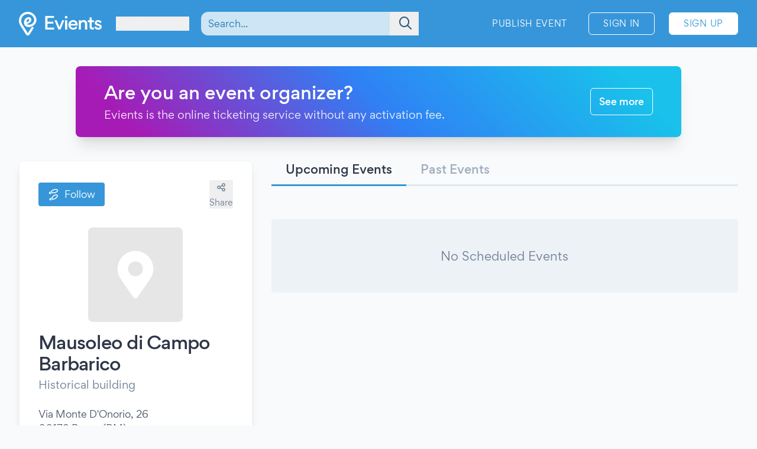

--- FILE ---
content_type: application/javascript
request_url: https://www.evients.com/build/assets/B7C5PFSM.js
body_size: 625
content:
import{n}from"./CuzJMNjK.js";(function(){try{var t=typeof window!="undefined"?window:typeof global!="undefined"?global:typeof globalThis!="undefined"?globalThis:typeof self!="undefined"?self:{},e=new t.Error().stack;e&&(t._sentryDebugIds=t._sentryDebugIds||{},t._sentryDebugIds[e]="fc5ed6d7-9105-4ea2-8190-25dedeaf17bf",t._sentryDebugIdIdentifier="sentry-dbid-fc5ed6d7-9105-4ea2-8190-25dedeaf17bf")}catch(s){}})();const i={props:{action:{required:!0,type:Function,default:()=>{}}},mounted(){const t=e=>{e.target!==this.$el&&!this.$el.contains(e.target)&&this.action()};document.addEventListener("click",t),this.$once("hook:destroyed",()=>{document.removeEventListener("click",t)})},render(){return this.$slots.default[0]}},l=null,a=null;var o=n(i,l,a,!1,null,null);const r=o.exports,d={components:{OnClickOutside:r},props:{origin:{type:String,required:!1,default:"origin-top-right"},containerClass:{type:String,required:!1,default:"flex items-center justify-center"},buttonClass:{type:String,required:!1,default:"w-full relative flex items-center focus:outline-none"},buttonTabindex:{type:Number,required:!1,default:0},menuContainerClass:{type:String,required:!1,default:""},menuClass:{type:String,required:!1,default:"w-64"},tsidPrefix:{type:String,required:!1,default:"dropdown"},disabled:{type:Boolean,required:!1,default:!1},preventCloseOnClickOutside:{type:Boolean,required:!1,default:!1},preventCloseOnClickInside:{type:Boolean,required:!1,default:!1}},data:function(){return{isOpen:!1}},methods:{toggleDropdown(){this.isOpen=!this.isOpen},open(){this.isOpen=!0},close(){this.isOpen=!1},closeOnClickOutside(){this.preventCloseOnClickOutside||this.close()},closeOnClickInside(){this.preventCloseOnClickInside||this.close()}}};var c=function(){var e=this,s=e._self._c;return s("on-click-outside",{attrs:{action:e.closeOnClickOutside}},[s("div",{class:e.containerClass},[s("div",{staticClass:"relative"},[s("button",{class:e.buttonClass,attrs:{type:"button",tabindex:e.buttonTabindex,tsid:e.tsidPrefix+"-button"},on:{click:e.toggleDropdown}},[e._t("button")],2),s("transition",{attrs:{"enter-active-class":"transition duration-150 ease-out","enter-class":"scale-75 opacity-0","enter-to-class":"scale-100 opacity-100","leave-active-class":"transition duration-100 ease-in","leave-class":"scale-100 opacity-100","leave-to-class":"scale-75 opacity-0"}},[s("div",{directives:[{name:"show",rawName:"v-show",value:!e.disabled&&e.isOpen,expression:"!disabled && isOpen"}],staticClass:"absolute z-20 mt-2 rounded-lg bg-white shadow-md",class:[e.origin,e.origin==="origin-top-right"?"right-0":"left-0",e.menuContainerClass]},[s("div",{staticClass:"rounded-lg bg-white py-2 shadow-xs-dark",class:e.menuClass,attrs:{tsid:e.tsidPrefix+"-menu"},on:{click:e.closeOnClickInside}},[e._t("menu",null,{close:e.close})],2)])])],1)])])},u=[],f=n(d,c,u,!1,null,null);const g=f.exports;export{g as default};


--- FILE ---
content_type: application/javascript
request_url: https://www.evients.com/build/assets/Bghk0a1M.js
body_size: 1501
content:
var n=Object.defineProperty;var l=Object.getOwnPropertySymbols;var a=Object.prototype.hasOwnProperty,d=Object.prototype.propertyIsEnumerable;var i=(t,e,s)=>e in t?n(t,e,{enumerable:!0,configurable:!0,writable:!0,value:s}):t[e]=s,u=(t,e)=>{for(var s in e||(e={}))a.call(e,s)&&i(t,s,e[s]);if(l)for(var s of l(e))d.call(e,s)&&i(t,s,e[s]);return t};import{d as f}from"./C3CPAgea.js";import{n as c}from"./CuzJMNjK.js";import"./BSfGWJr3.js";import"./DF7bDI8F.js";import"./CMNNlzAl.js";import"./Ba8BNH4v.js";(function(){try{var t=typeof window!="undefined"?window:typeof global!="undefined"?global:typeof globalThis!="undefined"?globalThis:typeof self!="undefined"?self:{},e=new t.Error().stack;e&&(t._sentryDebugIds=t._sentryDebugIds||{},t._sentryDebugIds[e]="0245510e-06b3-473d-a11e-f55be16d2201",t._sentryDebugIdIdentifier="sentry-dbid-0245510e-06b3-473d-a11e-f55be16d2201")}catch(s){}})();const h={props:{url:{type:String,required:!0},containerClass:{type:String,required:!1,default:"relative"},disabled:{type:Boolean,required:!1,default:!1},inputClass:{type:String,required:!1,default:""},placeholder:{type:String,required:!1,default:""},slotClass:{type:String,required:!1,default:""},tsidPrefix:{type:String,required:!1,default:"autocomplete"},inputName:{type:String,required:!1,default:null},inputInitialValue:{type:String,required:!1,default:""},preventEnter:{type:Boolean,required:!1,default:!0},requestParams:{type:Object,required:!1,default:()=>({})},tokenized:{type:Boolean,required:!1,default:!1}},computed:{showResultsDropdown:function(){return(this.results.length>0||this.noResults===!0&&this.$slots.emptyResults)&&this.closingDownDropdown===!1}},data(){return{focusedResult:-1,requestCounter:0,query:"",results:[],noResults:null,closingDownDropdown:!1}},mounted(){this.query=this.inputInitialValue,this.$watch("query",this.queryWatcher)},methods:{queryWatcher:function(t,e){t!==null&&this.search()},scrollToFocusedElement:function(){this.$refs["result_"+this.focusedResult][0].scrollIntoView({behavior:"smooth",block:"nearest",inline:"nearest"})},handleInputClick:function(){this.focusedResult=-1},focusInput:function(){this.handleInputClick(),this.$refs.search_box.focus()},handleKeydown:function(t){if(t.key==="ArrowDown"||t.key==="ArrowUp"||t.key==="Enter"&&(this.preventEnter||this.focusedResult!==-1))return t.preventDefault(),!1;t.key==="Tab"&&this.closeDropdown()},handleKeyup:function(t){t.key==="ArrowDown"?this.focusedResult<this.results.length-1&&(this.focusedResult++,this.scrollToFocusedElement()):t.key==="ArrowUp"?this.focusedResult>0?(this.focusedResult--,this.scrollToFocusedElement()):this.focusedResult=-1:t.key==="Enter"?this.focusedResult!==-1?this.selectResult(this.results[this.focusedResult]):this.$emit("enter-pressed",{query:this.query}):t.key==="Escape"&&(this.$refs.search_box.focus(),this.closeDropdown())},search:f(function(){if(this.query.trim()){let t=++this.requestCounter;axios.get(this.url,{params:u({q:this.query},this.requestParams)}).then(e=>{t===this.requestCounter&&(this.results=e.data.data,this.noResults=this.results.length===0,this.$refs.search_result_container.scrollTop=0,this.$refs.search_box.focus(),this.focusedResult=-1)}).catch(e=>{this.noResults=!0})}else this.noResults=null,++this.requestCounter,this.closeDropdown()},100),selectResult:function(t){this.$emit("item-selected",t),this.closeDropdown()},closeDropdown:function(){this.focusedResult=-1,this.tokenized&&(this.query=""),this.closingDownDropdown=!0,setTimeout(()=>{this.results=[],this.noResults=null,this.closingDownDropdown=!1},200)}}};var p=function(){var e=this,s=e._self._c;return s("div",{class:e.containerClass,on:{keyup:e.handleKeyup,keydown:e.handleKeydown}},[e.showResultsDropdown?s("div",{staticClass:"fixed inset-0 z-40",on:{click:e.closeDropdown}}):e._e(),s("input",{ref:"search_box",class:e.inputClass,attrs:{type:"text",name:e.inputName,placeholder:e.placeholder,tsid:e.tsidPrefix+"-input",autocomplete:"off",disabled:e.disabled},domProps:{value:e.query},on:{input:function(r){e.query=r.target.value},click:e.handleInputClick}}),s("transition",{attrs:{name:"fade"}},[s("div",{directives:[{name:"show",rawName:"v-show",value:e.showResultsDropdown,expression:"showResultsDropdown"}],ref:"search_result_container",staticClass:"autocomplete-results absolute left-0 right-0 z-50 mt-1 overflow-y-auto overflow-x-hidden rounded border bg-white shadow-lg",staticStyle:{width:"fit-content","min-width":"15rem","max-width":"30rem","max-height":"30rem"},attrs:{tsid:e.tsidPrefix+"-results"}},[e._l(e.results,function(r,o){return s("div",{key:r.uuid,ref:"result_"+o,refInFor:!0,class:["w-full p-1",e.slotClass,o===e.focusedResult?"bg-brand-200":""],attrs:{tabindex:"-1"},on:{click:function(m){return e.selectResult(r)}}},[e._t("default",null,{item:r})],2)}),e.noResults?e._t("emptyResults"):e._e()],2)])],1)},y=[],w=c(h,p,y,!1,null,"1ac057a3");const C=w.exports;export{C as default};


--- FILE ---
content_type: application/javascript; charset=UTF-8
request_url: https://www.evients.com/cdn-cgi/challenge-platform/h/b/scripts/jsd/d251aa49a8a3/main.js?
body_size: 10006
content:
window._cf_chl_opt={AKGCx8:'b'};~function(u7,Hk,Ho,Hp,HG,HC,Hd,u0,u1,u3){u7=j,function(O,z,uT,u6,H,R){for(uT={O:518,z:313,H:400,R:508,n:305,K:511,i:295,c:409,m:537,Y:382,U:530,x:496},u6=j,H=O();!![];)try{if(R=parseInt(u6(uT.O))/1*(-parseInt(u6(uT.z))/2)+parseInt(u6(uT.H))/3+-parseInt(u6(uT.R))/4*(-parseInt(u6(uT.n))/5)+-parseInt(u6(uT.K))/6*(parseInt(u6(uT.i))/7)+-parseInt(u6(uT.c))/8+parseInt(u6(uT.m))/9*(parseInt(u6(uT.Y))/10)+parseInt(u6(uT.U))/11*(-parseInt(u6(uT.x))/12),z===R)break;else H.push(H.shift())}catch(n){H.push(H.shift())}}(V,972508),Hk=this||self,Ho=Hk[u7(360)],Hp=null,HG=HW(),HC={},HC[u7(377)]='o',HC[u7(378)]='s',HC[u7(568)]='u',HC[u7(307)]='z',HC[u7(320)]='n',HC[u7(318)]='I',HC[u7(569)]='b',Hd=HC,Hk[u7(482)]=function(O,z,H,R,RB,RD,Rk,RI,ur,K,Y,U,x,F,S,Rp,L,E,g){if(RB={O:362,z:452,H:536,R:293,n:370,K:536,i:293,c:346,m:454,Y:534,U:346,x:357,v:546,F:387,S:414,f:349,a:349,g:485,M:451,L:442,E:558,Z:461,A:458,P:448},RD={O:525,z:544,H:342},Rk={O:352,z:414,H:452,R:354,n:473},RI={O:418,z:501,H:391,R:562},ur=u7,K={'fKkKz':function(M,L){return L===M},'Opetq':function(M,L){return M+L},'fbNgM':function(M){return M()},'gWAbk':function(M,L){return M<L},'nDWET':function(M,L,E,Z){return M(L,E,Z)},'EOLAD':ur(RB.O),'HAnPt':function(M,L,E){return M(L,E)}},null===z||K[ur(RB.z)](void 0,z))return R;for(Y=Hb(z),O[ur(RB.H)][ur(RB.R)]&&(Y=Y[ur(RB.n)](O[ur(RB.K)][ur(RB.i)](z))),Y=O[ur(RB.c)][ur(RB.m)]&&O[ur(RB.Y)]?O[ur(RB.U)][ur(RB.m)](new O[(ur(RB.Y))](Y)):function(M,uf,L){for(uf=ur,M[uf(Rk.O)](),L=0;L<M[uf(Rk.z)];K[uf(Rk.H)](M[L],M[L+1])?M[uf(Rk.R)](K[uf(Rk.n)](L,1),1):L+=1);return M}(Y),U='nAsAaAb'.split('A'),U=U[ur(RB.x)][ur(RB.v)](U),x=0;K[ur(RB.F)](x,Y[ur(RB.S)]);x++)if(ur(RB.f)===ur(RB.a))(F=Y[x],S=K[ur(RB.g)](Hl,O,z,F),U(S))?ur(RB.M)!==ur(RB.M)?(Rp={O:404},L={'XGagx':ur(RB.L),'YDNXi':function(Z,A){return Z(A)},'sXAkm':function(Z,ua){return ua=ur,K[ua(Rp.O)](Z)}},E=i(),H(E.r,function(Z,ug){ug=ur,typeof g===L[ug(RD.O)]&&L[ug(RD.z)](i,Z),L[ug(RD.H)](S)}),E.e&&g(ur(RB.E),E.e)):(g=S==='s'&&!O[ur(RB.Z)](z[F]),K[ur(RB.A)]===H+F?i(H+F,S):g||K[ur(RB.P)](i,H+F,z[F])):i(H+F,S);else return'i';return R;function i(M,L,uS){uS=ur,Object[uS(RI.O)][uS(RI.z)][uS(RI.H)](R,L)||(R[L]=[]),R[L][uS(RI.R)](M)}},u0=u7(328)[u7(456)](';'),u1=u0[u7(357)][u7(546)](u0),Hk[u7(433)]=function(O,z,RX,RQ,uM,H,R,n,K,i){for(RX={O:301,z:364,H:414,R:329,n:476,K:562,i:556,c:396},RQ={O:556},uM=u7,H={'UhPhf':function(m,Y){return m+Y},'HSNzg':function(m,Y){return m<Y},'IiwsL':function(m,Y){return m(Y)}},R=Object[uM(RX.O)](z),n=0;H[uM(RX.z)](n,R[uM(RX.H)]);n++)if(K=R[n],K==='f'&&(K='N'),O[K]){for(i=0;i<z[R[n]][uM(RX.H)];-1===O[K][uM(RX.R)](z[R[n]][i])&&(H[uM(RX.n)](u1,z[R[n]][i])||O[K][uM(RX.K)](H[uM(RX.i)]('o.',z[R[n]][i]))),i++);}else O[K]=z[R[n]][uM(RX.c)](function(m,uL){return uL=uM,H[uL(RQ.O)]('o.',m)})},u3=function(nB,nD,np,no,nk,nw,ns,nP,nL,uZ,z,H,R,n){return nB={O:460,z:373,H:468,R:327,n:317,K:336,i:498,c:455,m:491,Y:469},nD={O:376,z:507,H:319,R:375,n:412,K:292,i:418,c:526,m:391,Y:329,U:494,x:296,v:310,F:410,S:557,f:521,a:312,g:562,M:529,L:519,E:376,Z:310,A:439,P:310,s:480,y:535,I:548,k:480,o:339,D:515,B:359,h:388,T:467,N:543,Q:439,X:553,W:466,G:562,J:319},np={O:424,z:554,H:414},no={O:566},nk={O:353,z:428,H:538,R:414,n:466,K:418,i:501,c:391,m:418,Y:418,U:391,x:468,v:297,F:394,S:566,f:553,a:289,g:327,M:517,L:562,E:472,Z:385,A:301,P:506,s:329,y:562,I:474,k:396,o:557,D:426,B:437,h:333,T:505,N:562,Q:509,X:312,W:319,G:426,J:392,C:291,d:539,e:553,l:489,b:391,V0:429,V1:366,V2:392,V3:449,V4:443,V5:437,V6:509,V7:467,V8:562,V9:348,VV:319,Vj:366,VO:495,Vz:312,VH:559,Vu:337,VR:450,Vn:562,VK:562,Vi:441,Vc:291,Vm:550,VY:562,VU:531,Vx:298,Vv:336,VF:347,Vr:350,VS:350,Vf:483,Va:497,Vg:350,VM:388,VL:543},nw={O:388},ns={O:467},nP={O:426},nL={O:353,z:466},uZ=u7,z={'uExkF':function(K,i){return i==K},'eTONm':function(K,i){return K<i},'PIPtU':uZ(nB.O),'Npbsl':uZ(nB.z),'vyjmt':function(K,i){return i|K},'yuUDv':function(K,i){return K-i},'DWfCQ':function(K,i){return K(i)},'cnUyX':function(K,i){return i==K},'kJzEc':function(K,i){return K<i},'mkuKV':uZ(nB.H),'DpMJK':function(K,i){return K===i},'egfkW':uZ(nB.R),'LZITX':function(K,i){return K-i},'ArZdx':function(K,i){return K&i},'fWFwH':function(K,i){return K-i},'oIznS':function(K,i){return K-i},'lxvdx':function(K,i){return K(i)},'yKqzo':function(K,i){return K&i},'ihDjk':function(K,i){return K(i)},'hbXjz':function(K,i){return K==i},'ATWAa':function(K,i){return K<<i},'bsOTq':function(K,i){return K&i},'vmYyt':function(K,i){return K(i)},'AlnUp':uZ(nB.n),'mIOdj':function(K,i){return K>i},'nbSIU':function(K,i){return K<i},'ReJCQ':function(K,i){return K|i},'VovaD':function(K,i){return i==K},'KOpNd':function(K,i){return K==i},'muVuz':function(K,i){return K|i},'SQKzy':function(K,i){return i==K},'rIChW':function(K,i){return K(i)},'qmrLV':function(K,i){return K!==i},'RwaLm':uZ(nB.K),'sfQlr':function(K,i){return K==i},'HceIc':function(K,i){return i==K},'WkfZa':uZ(nB.i),'sKSKx':uZ(nB.c),'evmIb':function(K,i){return K*i},'rovku':function(K,i){return i!=K},'kiYKR':function(K,i){return K(i)},'IlOmw':function(K,i){return K(i)},'GXSHF':function(K,i){return i==K},'JVFAA':function(K,i){return K&i},'nZDTg':function(K,i){return i==K},'aofZd':function(K,i){return K!=i},'TISlA':function(K,i){return i==K},'zbAts':function(K,i){return K(i)},'PeBYY':function(K,i){return K<i}},H=String[uZ(nB.m)],R={'h':function(K){return null==K?'':R.g(K,6,function(i,uA){return uA=j,uA(nL.O)[uA(nL.z)](i)})},'g':function(K,i,Y,ut,U,x,F,S,M,L,E,Z,A,P,s,y,I,o,ny,D,N,J,C,V0){if(ut=uZ,U={'ZeHOB':ut(nk.O),'IyhPV':function(B,T){return B===T},'QpenU':function(B,T){return B+T},'drDNi':function(B,T){return B<T},'YHVNg':function(B,T,uP){return uP=ut,z[uP(nP.O)](B,T)},'vCenF':function(B,T,us){return us=ut,z[us(ns.O)](B,T)},'Cpjun':function(B,T,uw){return uw=ut,z[uw(nw.O)](B,T)}},z[ut(nk.z)](null,K))return'';for(F={},S={},M='',L=2,E=3,Z=2,A=[],P=0,s=0,y=0;z[ut(nk.H)](y,K[ut(nk.R)]);y+=1)if(I=K[ut(nk.n)](y),Object[ut(nk.K)][ut(nk.i)][ut(nk.c)](F,I)||(F[I]=E++,S[I]=!0),o=M+I,Object[ut(nk.m)][ut(nk.i)][ut(nk.c)](F,o))M=o;else{if(Object[ut(nk.Y)][ut(nk.i)][ut(nk.U)](S,M)){if(ut(nk.x)!==z[ut(nk.v)])return ny={O:478,z:466},z[ut(nk.F)](null,R)?'':L.g(K,6,function(T,uy){return uy=ut,U[uy(ny.O)][uy(ny.z)](T)});else{if(256>M[ut(nk.S)](0)){if(z[ut(nk.f)](z[ut(nk.a)],ut(nk.g))){for(x=0;x<Z;P<<=1,s==z[ut(nk.M)](i,1)?(s=0,A[ut(nk.L)](Y(P)),P=0):s++,x++);for(D=M[ut(nk.S)](0),x=0;8>x;P=P<<1|z[ut(nk.E)](D,1),s==z[ut(nk.Z)](i,1)?(s=0,A[ut(nk.L)](Y(P)),P=0):s++,D>>=1,x++);}else for(N=H[ut(nk.A)](F),J=0;J<N[ut(nk.R)];J++)if(C=N[J],U[ut(nk.P)]('f',C)&&(C='N'),s[C]){for(V0=0;V0<y[N[J]][ut(nk.R)];U[ut(nk.P)](-1,I[C][ut(nk.s)](y[N[J]][V0]))&&(o(D[N[J]][V0])||B[C][ut(nk.y)](U[ut(nk.I)]('o.',M[N[J]][V0]))),V0++);}else T[C]=N[N[J]][ut(nk.k)](function(V1){return'o.'+V1})}else{for(D=1,x=0;z[ut(nk.o)](x,Z);P=z[ut(nk.D)](P<<1,D),s==z[ut(nk.B)](i,1)?(s=0,A[ut(nk.L)](z[ut(nk.h)](Y,P)),P=0):s++,D=0,x++);for(D=M[ut(nk.S)](0),x=0;16>x;P=P<<1.54|z[ut(nk.T)](D,1),i-1==s?(s=0,A[ut(nk.N)](z[ut(nk.Q)](Y,P)),P=0):s++,D>>=1,x++);}L--,z[ut(nk.X)](0,L)&&(L=Math[ut(nk.W)](2,Z),Z++),delete S[M]}}else for(D=F[M],x=0;x<Z;P=z[ut(nk.G)](z[ut(nk.J)](P,1),z[ut(nk.C)](D,1)),z[ut(nk.X)](s,i-1)?(s=0,A[ut(nk.N)](z[ut(nk.d)](Y,P)),P=0):s++,D>>=1,x++);M=(L--,0==L&&(L=Math[ut(nk.W)](2,Z),Z++),F[o]=E++,String(I))}if(''!==M){if(z[ut(nk.e)](z[ut(nk.l)],z[ut(nk.l)])){if(Object[ut(nk.Y)][ut(nk.i)][ut(nk.b)](S,M)){if(z[ut(nk.V0)](256,M[ut(nk.S)](0))){for(x=0;z[ut(nk.V1)](x,Z);P<<=1,z[ut(nk.F)](s,i-1)?(s=0,A[ut(nk.N)](z[ut(nk.d)](Y,P)),P=0):s++,x++);for(D=M[ut(nk.S)](0),x=0;8>x;P=z[ut(nk.V2)](P,1)|1&D,s==i-1?(s=0,A[ut(nk.N)](Y(P)),P=0):s++,D>>=1,x++);}else{for(D=1,x=0;x<Z;P=z[ut(nk.V3)](P<<1,D),z[ut(nk.V4)](s,z[ut(nk.V5)](i,1))?(s=0,A[ut(nk.y)](z[ut(nk.V6)](Y,P)),P=0):s++,D=0,x++);for(D=M[ut(nk.S)](0),x=0;16>x;P=P<<1|z[ut(nk.E)](D,1),s==z[ut(nk.V7)](i,1)?(s=0,A[ut(nk.V8)](z[ut(nk.V6)](Y,P)),P=0):s++,D>>=1,x++);}L--,z[ut(nk.V9)](0,L)&&(L=Math[ut(nk.VV)](2,Z),Z++),delete S[M]}else for(D=F[M],x=0;z[ut(nk.Vj)](x,Z);P=z[ut(nk.VO)](P<<1,1&D),z[ut(nk.Vz)](s,i-1)?(s=0,A[ut(nk.N)](Y(P)),P=0):s++,D>>=1,x++);L--,z[ut(nk.Vz)](0,L)&&Z++}else{for(Q=1,X=0;U[ut(nk.VH)](W,G);C=U[ut(nk.Vu)](D<<1,Z),Y==U[ut(nk.VR)](s,1)?(V0=0,V1[ut(nk.Vn)](V2(V3)),V4=0):V5++,V6=0,J++);for(V7=V8[ut(nk.S)](0),V9=0;16>VV;VO=Vz<<1|VH&1.39,Vu==U[ut(nk.VR)](VR,1)?(Vn=0,VK[ut(nk.VK)](U[ut(nk.Vi)](Vi,Vc)),Vm=0):VY++,VU>>=1,Vj++);}}for(D=2,x=0;x<Z;P=z[ut(nk.VO)](P<<1,z[ut(nk.Vc)](D,1)),z[ut(nk.Vm)](s,i-1)?(s=0,A[ut(nk.VY)](z[ut(nk.VU)](Y,P)),P=0):s++,D>>=1,x++);for(;;)if(P<<=1,z[ut(nk.V9)](s,i-1)){if(z[ut(nk.Vx)](ut(nk.Vv),z[ut(nk.VF)]))K[ut(nk.Vr)]>=200&&z[ut(nk.o)](i[ut(nk.VS)],300)?U(z[ut(nk.Vf)]):x(z[ut(nk.Va)]+H[ut(nk.Vg)]);else{A[ut(nk.L)](z[ut(nk.VM)](Y,P));break}}else s++;return A[ut(nk.VL)]('')},'j':function(K,uI){return uI=uZ,z[uI(np.O)](null,K)?'':z[uI(np.z)]('',K)?null:R.i(K[uI(np.H)],32768,function(i,uk){return uk=uI,K[uk(no.O)](i)})},'i':function(K,i,Y,uo,U,x,F,S,M,L,E,Z,A,P,s,y,I,o,B,D){for(uo=uZ,U={},U[uo(nD.O)]=uo(nD.z),x=U,F=[],S=4,M=4,L=3,E=[],P=Y(0),s=i,y=1,Z=0;3>Z;F[Z]=Z,Z+=1);for(I=0,o=Math[uo(nD.H)](2,2),A=1;o!=A;)if(z[uo(nD.R)]===z[uo(nD.n)])return E instanceof K[uo(nD.K)]&&0<i[uo(nD.K)][uo(nD.i)][uo(nD.c)][uo(nD.m)](F)[uo(nD.Y)](uo(nD.U));else D=P&s,s>>=1,s==0&&(s=i,P=Y(y++)),I|=z[uo(nD.x)](0<D?1:0,A),A<<=1;switch(I){case 0:for(I=0,o=Math[uo(nD.H)](2,8),A=1;z[uo(nD.v)](A,o);D=P&s,s>>=1,0==s&&(s=i,P=z[uo(nD.F)](Y,y++)),I|=(z[uo(nD.S)](0,D)?1:0)*A,A<<=1);B=z[uo(nD.f)](H,I);break;case 1:for(I=0,o=Math[uo(nD.H)](2,16),A=1;o!=A;D=P&s,s>>=1,z[uo(nD.a)](0,s)&&(s=i,P=Y(y++)),I|=(0<D?1:0)*A,A<<=1);B=H(I);break;case 2:return''}for(Z=F[3]=B,E[uo(nD.g)](B);;)if(uo(nD.M)===uo(nD.L))z(x[uo(nD.E)]);else{if(y>K)return'';for(I=0,o=Math[uo(nD.H)](2,L),A=1;z[uo(nD.Z)](A,o);D=s&P,s>>=1,z[uo(nD.A)](0,s)&&(s=i,P=z[uo(nD.f)](Y,y++)),I|=A*(0<D?1:0),A<<=1);switch(B=I){case 0:for(I=0,o=Math[uo(nD.H)](2,8),A=1;z[uo(nD.P)](A,o);D=z[uo(nD.s)](P,s),s>>=1,z[uo(nD.y)](0,s)&&(s=i,P=Y(y++)),I|=z[uo(nD.x)](0<D?1:0,A),A<<=1);F[M++]=H(I),B=M-1,S--;break;case 1:for(I=0,o=Math[uo(nD.H)](2,16),A=1;z[uo(nD.I)](A,o);D=z[uo(nD.k)](P,s),s>>=1,z[uo(nD.o)](0,s)&&(s=i,P=z[uo(nD.D)](Y,y++)),I|=(z[uo(nD.B)](0,D)?1:0)*A,A<<=1);F[M++]=z[uo(nD.h)](H,I),B=z[uo(nD.T)](M,1),S--;break;case 2:return E[uo(nD.N)]('')}if(z[uo(nD.Q)](0,S)&&(S=Math[uo(nD.H)](2,L),L++),F[B])B=F[B];else if(z[uo(nD.X)](B,M))B=Z+Z[uo(nD.W)](0);else return null;E[uo(nD.G)](B),F[M++]=Z+B[uo(nD.W)](0),S--,Z=B,0==S&&(S=Math[uo(nD.J)](2,L),L++)}}},n={},n[uZ(nB.Y)]=R.h,n}(),u4();function j(O,z,H,u){return O=O-288,H=V(),u=H[O],u}function HN(O,R7,uH){return R7={O:389},uH=u7,Math[uH(R7.O)]()<O}function HW(Rm,uY){return Rm={O:560},uY=u7,crypto&&crypto[uY(Rm.O)]?crypto[uY(Rm.O)]():''}function HX(Rj,uR,z,H,R,n,K){return Rj={O:381,z:303,H:435,R:427,n:303},uR=u7,z={},z[uR(Rj.O)]=function(i,c){return i/c},z[uR(Rj.z)]=function(i,c){return i>c},H=z,R=3600,n=HQ(),K=Math[uR(Rj.H)](H[uR(Rj.O)](Date[uR(Rj.R)](),1e3)),H[uR(Rj.n)](K-n,R)?![]:!![]}function Hl(O,z,H,RL,uv,R,n,U,x,g,M,K){R=(RL={O:372,z:522,H:438,R:533,n:300,K:442,i:393,c:356,m:565,Y:571,U:401,x:397,v:304,F:411,S:351,f:306,a:341,g:383,M:445,L:447,E:488,Z:528,A:288,P:377,s:442,y:484,I:346,k:417,o:346,D:361,B:367,h:323},uv=u7,{'jJbPt':uv(RL.O),'NMRet':uv(RL.z),'FJPiz':uv(RL.H),'gWMkf':function(i,m){return i!==m},'eobRY':uv(RL.R),'pOmxu':uv(RL.n),'SmSMi':function(i,m){return m===i},'ZpFHj':function(i,m){return m==i},'TsqsO':function(i,m){return i==m},'bRbtQ':uv(RL.K),'GblcA':function(i,m,Y){return i(m,Y)}});try{if(R[uv(RL.i)](uv(RL.R),R[uv(RL.c)]))return![];else n=z[H]}catch(m){return uv(RL.n)!==R[uv(RL.m)]?(U=i[uv(RL.Y)](R[uv(RL.U)]),U[uv(RL.x)]=R[uv(RL.v)],U[uv(RL.F)]='-1',H[uv(RL.S)][uv(RL.f)](U),x=U[uv(RL.a)],g={},g=m(x,x,'',g),g=Y(x,x[uv(RL.g)]||x[uv(RL.M)],'n.',g),g=U(x,U[R[uv(RL.L)]],'d.',g),x[uv(RL.S)][uv(RL.E)](U),M={},M.r=g,M.e=null,M):'i'}if(null==n)return R[uv(RL.Z)](void 0,n)?'u':'x';if(R[uv(RL.A)](uv(RL.P),typeof n))try{if(uv(RL.s)==typeof n[uv(RL.y)])return n[uv(RL.y)](function(){}),'p'}catch(U){}return O[uv(RL.I)][uv(RL.k)](n)?'a':n===O[uv(RL.o)]?'D':!0===n?'T':!1===n?'F':(K=typeof n,R[uv(RL.D)](R[uv(RL.B)],K)?R[uv(RL.h)](He,O,n)?'N':'f':Hd[K]||'?')}function He(O,z,RF,ux){return RF={O:292,z:292,H:418,R:526,n:391,K:329,i:494},ux=u7,z instanceof O[ux(RF.O)]&&0<O[ux(RF.z)][ux(RF.H)][ux(RF.R)][ux(RF.n)](z)[ux(RF.K)](ux(RF.i))}function HJ(R,n,Rv,uU,K,i,c,m,Y,U,x,v,F){if(Rv={O:415,z:340,H:345,R:355,n:463,K:374,i:338,c:432,m:425,Y:479,U:331,x:430,v:552,F:299,S:384,f:365,a:365,g:436,M:436,L:344,E:338,Z:567,A:338,P:326,s:294,y:420,I:413,k:406,o:402,D:335,B:469},uU=u7,K={'cGPVO':function(S,f){return S(f)},'RhOcc':function(S,f){return S+f}},!K[uU(Rv.O)](HN,0))return![];c=(i={},i[uU(Rv.z)]=R,i[uU(Rv.H)]=n,i);try{m=Hk[uU(Rv.R)],Y=K[uU(Rv.n)](K[uU(Rv.n)](uU(Rv.K)+Hk[uU(Rv.i)][uU(Rv.c)],uU(Rv.m)),m.r)+uU(Rv.Y),U=new Hk[(uU(Rv.U))](),U[uU(Rv.x)](uU(Rv.v),Y),U[uU(Rv.F)]=2500,U[uU(Rv.S)]=function(){},x={},x[uU(Rv.f)]=Hk[uU(Rv.i)][uU(Rv.a)],x[uU(Rv.g)]=Hk[uU(Rv.i)][uU(Rv.M)],x[uU(Rv.L)]=Hk[uU(Rv.E)][uU(Rv.L)],x[uU(Rv.Z)]=Hk[uU(Rv.A)][uU(Rv.P)],x[uU(Rv.s)]=HG,v=x,F={},F[uU(Rv.y)]=c,F[uU(Rv.I)]=v,F[uU(Rv.k)]=uU(Rv.o),U[uU(Rv.D)](u3[uU(Rv.B)](F))}catch(S){}}function V(KO){return KO='success,isNaN,CDDdi,RhOcc,DOMContentLoaded,pkRHX,charAt,yuUDv,sZaHC,XjAA,allEm,detail,ArZdx,Opetq,QpenU,uLEHl,IiwsL,onerror,ZeHOB,/invisible/jsd,JVFAA,lYugI,pRIb1,PIPtU,catch,nDWET,FFvxc,oodEl,removeChild,AlnUp,LDzPm,fromCharCode,jinbZ,kuXdK,[native code],muVuz,12octscg,Npbsl,aVaYG,EVORX,kHdeG,hasOwnProperty,stringify,CPwdv,QZuUl,yKqzo,IyhPV,xhr-error,4MIPYjy,ihDjk,addEventListener,89832wQMPHm,getPrototypeOf,2|3|4|0|1,readyState,zbAts,loading,LZITX,1927ahvCBs,kWkdi,ccEGB,IlOmw,display: none,BtlXo,bETyv,XGagx,toString,parent,SmSMi,FfERx,2095753bbDiys,rIChW,href,ZesgK,Set,nZDTg,Object,4193397YAQErB,kJzEc,vmYyt,onload,GGRYy,TmPlW,join,YDNXi,BHrWk,bind,hCkdY,aofZd,RUgFA,SQKzy,abMVm,POST,DpMJK,HceIc,sdHMq,UhPhf,eTONm,error on cf_chl_props,drDNi,randomUUID,KUgVh,push,dYfae,rFriR,pOmxu,charCodeAt,pkLOA2,undefined,boolean,APYJm,createElement,ZpFHj,egfkW,cloudflare-invisible,bsOTq,Function,getOwnPropertyNames,JBxy9,434fEcMJC,evmIb,mkuKV,qmrLV,timeout,syJPR,keys,DFJBg,ffAep,NMRet,4525475LlRkZo,appendChild,symbol,BcBqQ,cffeD,rovku,CeeHI,hbXjz,1494oVaNvF,LSlwt,njjeS,0|4|6|7|1|2|3|5|8|9|10,maFcb,bigint,pow,number,uPGDz,ONzMJ,GblcA,error,XTkvw,aUjz8,oRlbF,_cf_chl_opt;JJgc4;PJAn2;kJOnV9;IWJi4;OHeaY1;DqMg0;FKmRv9;LpvFx1;cAdz2;PqBHf2;nFZCC5;ddwW5;pRIb1;rxvNi8;RrrrA2;erHi9,indexOf,event,XMLHttpRequest,rSgwV,lxvdx,fFwrM,send,TwoHR,YHVNg,_cf_chl_opt,TISlA,AdeF3,contentWindow,sXAkm,RpqHW,LRmiB4,TYlZ6,Array,RwaLm,KOpNd,LYHfY,status,body,sort,a2zXWFnlwuViPYfo4S8q6tygxjALQC97J5MZvHKh1Up$I+eRrmGT-0BONcED3bkds,splice,__CF$cv$params,eobRY,includes,czHHW,PeBYY,document,TsqsO,d.cookie,flpIk,HSNzg,CnwA5,nbSIU,bRbtQ,fUmTI,FWnoG,concat,IJWuS,iframe,http-code:,/cdn-cgi/challenge-platform/h/,WkfZa,FCHXt,object,string,sDYHb,api,ynxpO,30XCFSDo,clientInformation,ontimeout,fWFwH,postMessage,gWAbk,DWfCQ,random,fkXSI,call,ATWAa,gWMkf,uExkF,NqRao,map,style,Vjeka,UMmaL,4871913vOakcR,jJbPt,jsd,DIDOD,fbNgM,uEiwp,source,sid,GyXeA,3168808eNpXuc,kiYKR,tabIndex,sKSKx,chctx,length,cGPVO,rLzvi,isArray,prototype,iUiFt,errorInfoObject,GKXtM,wdHuI,location,sfQlr,/b/ov1/0.5065877897710327:1768633755:Duxtf2YsbUaNkQs3RwKa2Pa7tbONDYD5jlACjzjnXBA/,vyjmt,now,cnUyX,mIOdj,open,log,AKGCx8,rxvNi8,/jsd/oneshot/d251aa49a8a3/0.5065877897710327:1768633755:Duxtf2YsbUaNkQs3RwKa2Pa7tbONDYD5jlACjzjnXBA/,floor,SSTpq3,oIznS,contentDocument,GXSHF,XegRe,Cpjun,function,VovaD,oZlnS,navigator,UqGfj,FJPiz,HAnPt,ReJCQ,vCenF,tMGhd,fKkKz,XbEEq,from,kptoK,split,onreadystatechange,EOLAD,mdmRF'.split(','),V=function(){return KO},V()}function HT(R6,uz,O,z){if(R6={O:470,z:332,H:545},uz=u7,O={'allEm':function(H,R){return H(R)},'rSgwV':function(H,R,n){return H(R,n)},'BHrWk':function(H,R){return H*R}},z=HB(),null===z)return;Hp=(Hp&&O[uz(R6.O)](clearTimeout,Hp),O[uz(R6.z)](setTimeout,function(){HD()},O[uz(R6.H)](z,1e3)))}function HQ(R8,uu,O){return R8={O:355,z:435},uu=u7,O=Hk[uu(R8.O)],Math[uu(R8.z)](+atob(O.t))}function Hb(z,RZ,uF,H,R,n){for(RZ={O:325,z:370,H:301,R:512},uF=u7,H={},H[uF(RZ.O)]=function(K,i){return K!==i},R=H,n=[];R[uF(RZ.O)](null,z);n=n[uF(RZ.z)](Object[uF(RZ.H)](z)),z=Object[uF(RZ.R)](z));return n}function HB(ul,uj,z,H,R,n){return ul={O:334,z:570,H:355,R:334,n:320,K:570},uj=u7,z={},z[uj(ul.O)]=function(K,i){return i!==K},z[uj(ul.z)]=function(K,i){return K<i},H=z,R=Hk[uj(ul.H)],!R?null:(n=R.i,H[uj(ul.R)](typeof n,uj(ul.n))||H[uj(ul.K)](n,30))?null:n}function u2(Rq,uE,R,n,K,i,c,m,Y,U,x){n=(Rq={O:302,z:383,H:490,R:445,n:311,K:438,i:316,c:456,m:571,Y:372,U:341,x:397,v:522,F:302,S:490,f:411,a:351,g:306,M:488},uE=u7,R={},R[uE(Rq.O)]=uE(Rq.z),R[uE(Rq.H)]=uE(Rq.R),R[uE(Rq.n)]=uE(Rq.K),R);try{for(K=uE(Rq.i)[uE(Rq.c)]('|'),i=0;!![];){switch(K[i++]){case'0':c=Ho[uE(Rq.m)](uE(Rq.Y));continue;case'1':m=c[uE(Rq.U)];continue;case'2':Y={};continue;case'3':Y=pRIb1(m,m,'',Y);continue;case'4':c[uE(Rq.x)]=uE(Rq.v);continue;case'5':Y=pRIb1(m,m[n[uE(Rq.F)]]||m[n[uE(Rq.S)]],'n.',Y);continue;case'6':c[uE(Rq.f)]='-1';continue;case'7':Ho[uE(Rq.a)][uE(Rq.g)](c);continue;case'8':Y=pRIb1(m,c[n[uE(Rq.n)]],'d.',Y);continue;case'9':Ho[uE(Rq.a)][uE(Rq.M)](c);continue;case'10':return U={},U.r=Y,U.e=null,U}break}}catch(v){return x={},x.r={},x.e=v,x}}function Hq(O,z,Rc,Ri,RK,Rn,un,H,R,n,K){Rc={O:358,z:355,H:431,R:338,n:331,K:430,i:552,c:390,m:390,Y:374,U:432,x:434,v:380,F:299,S:384,f:540,a:477,g:423,M:423,L:532,E:423,Z:335,A:469,P:502},Ri={O:507},RK={O:368,z:350,H:350,R:460,n:440,K:373},Rn={O:523,z:358,H:408,R:414,n:299},un=u7,H={'GyXeA':un(Rc.O),'fUmTI':function(i,c){return i>=c},'XegRe':function(i,c){return i(c)},'fkXSI':function(i,c){return i+c}},R=Hk[un(Rc.z)],console[un(Rc.H)](Hk[un(Rc.R)]),n=new Hk[(un(Rc.n))](),n[un(Rc.K)](un(Rc.i),H[un(Rc.c)](H[un(Rc.m)](un(Rc.Y),Hk[un(Rc.R)][un(Rc.U)]),un(Rc.x))+R.r),R[un(Rc.v)]&&(n[un(Rc.F)]=5e3,n[un(Rc.S)]=function(RR,uK,i,c){if(RR={O:566},uK=un,i={},i[uK(Rn.O)]=function(m,Y){return Y==m},c=i,uK(Rn.z)!==H[uK(Rn.H)])return c[uK(Rn.O)](null,K)?'':''==i?null:c.i(m[uK(Rn.R)],32768,function(v,ui){return ui=uK,U[ui(RR.O)](v)});else z(uK(Rn.n))}),n[un(Rc.f)]=function(uc){uc=un,H[uc(RK.O)](n[uc(RK.z)],200)&&n[uc(RK.H)]<300?z(uc(RK.R)):H[uc(RK.n)](z,uc(RK.K)+n[uc(RK.H)])},n[un(Rc.a)]=function(um){um=un,z(um(Ri.O))},K={'t':HQ(),'lhr':Ho[un(Rc.g)]&&Ho[un(Rc.M)][un(Rc.L)]?Ho[un(Rc.E)][un(Rc.L)]:'','api':R[un(Rc.v)]?!![]:![],'c':Hh(),'payload':O},n[un(Rc.Z)](u3[un(Rc.A)](JSON[un(Rc.P)](K)))}function u5(R,n,Kj,uh,K,i,c,m,U){if(Kj={O:563,z:403,H:462,R:475,n:419,K:324,i:380,c:460,m:453,Y:462,U:406,x:290,v:407,F:330,S:460,f:527,a:386,g:352,M:414,L:563,E:354,Z:406,A:290,P:407,s:330,y:471,I:527},uh=u7,K={},K[uh(Kj.O)]=function(Y,U){return Y+U},K[uh(Kj.z)]=function(Y,U){return Y+U},K[uh(Kj.H)]=uh(Kj.R),K[uh(Kj.n)]=uh(Kj.K),i=K,!R[uh(Kj.i)])return;if(n===uh(Kj.c)){if(uh(Kj.m)!==i[uh(Kj.Y)])c={},c[uh(Kj.U)]=uh(Kj.x),c[uh(Kj.v)]=R.r,c[uh(Kj.F)]=uh(Kj.S),Hk[uh(Kj.f)][uh(Kj.a)](c,'*');else{for(i[uh(Kj.g)](),U=0;U<c[uh(Kj.M)];m[U]===Y[i[uh(Kj.L)](U,1)]?U[uh(Kj.E)](i[uh(Kj.z)](U,1),1):U+=1);return x}}else m={},m[uh(Kj.Z)]=uh(Kj.A),m[uh(Kj.P)]=R.r,m[uh(Kj.s)]=i[uh(Kj.n)],m[uh(Kj.y)]=n,Hk[uh(Kj.I)][uh(Kj.a)](m,'*')}function Hh(R1,uO,O){return R1={O:541,z:444},uO=u7,O={'GGRYy':function(z,H){return H!==z},'oZlnS':function(z){return z()}},O[uO(R1.O)](O[uO(R1.z)](HB),null)}function HD(O,uC,uW,u8,z,H,uJ,n){if(uC={O:322,z:421,H:459,R:542,n:542,K:558},uW={O:321,z:398,H:405,R:442,n:363,K:421},u8=u7,z={'uPGDz':function(R,n){return R===n},'Vjeka':u8(uC.O),'flpIk':function(R,n){return R(n)},'GKXtM':function(R){return R()},'mdmRF':function(R,n,K){return R(n,K)}},H=z[u8(uC.z)](u2),z[u8(uC.H)](Hq,H.r,function(R,u9){if(u9=u8,z[u9(uW.O)](z[u9(uW.z)],u9(uW.H)))return;else z[u9(uW.O)](typeof O,u9(uW.R))&&z[u9(uW.n)](O,R),z[u9(uW.K)](HT)}),H.e){if(u8(uC.R)!==u8(uC.n)){if(uJ={O:399},n={'UMmaL':function(K,i,c){return K(i,c)}},K=!![],!i())return;c(function(F,uV){uV=u8,n[uV(uJ.O)](U,x,F)})}else HJ(u8(uC.K),H.e)}}function u4(K8,K7,K5,up,O,z,H,R,Y,U,x,v,n){if(K8={O:442,z:481,H:516,R:309,n:492,K:371,i:446,c:355,m:379,Y:315,U:486,x:484,v:484,F:314,S:514,f:465,a:555,g:416,M:343,L:457,E:499,Z:510,A:503,P:418,s:501,y:391,I:566,k:520,o:551,D:562,B:561,h:566,T:524,N:500,Q:395,X:564,W:493,G:566,J:524,C:369,d:547,e:422,l:493,b:562,V0:319,V1:504,V2:422,V3:487,V4:562,V5:464,V6:308,V7:308,V8:513,V9:456,VV:320,Vj:355},K7={O:549,z:514,H:516,R:457},K5={O:549},up=u7,O={'FFvxc':up(K8.O),'RUgFA':function(K){return K()},'ccEGB':function(K,i){return K<i},'abMVm':function(K,i){return K-i},'KUgVh':function(K,i){return K(i)},'bETyv':function(K,i){return K>i},'kHdeG':function(K,i){return K==i},'NqRao':function(K,i){return K<i},'rFriR':function(K,i){return K<<i},'kuXdK':function(K,i){return i==K},'FWnoG':function(K,i){return K|i},'hCkdY':function(K,i){return K<<i},'wdHuI':function(K,i){return i&K},'QZuUl':function(K,i){return K<i},'oodEl':function(K,i){return i==K},'sDYHb':up(K8.z),'LSlwt':function(K,i){return i!==K},'pkRHX':up(K8.H),'sdHMq':function(K,i){return i===K},'rLzvi':up(K8.R),'RpqHW':up(K8.n),'EVORX':function(K){return K()},'CPwdv':up(K8.K),'BcBqQ':up(K8.i)},z=Hk[up(K8.c)],!z){if(O[up(K8.m)]===up(K8.Y)){if(O[up(K8.U)]==typeof H[up(K8.x)])return n[up(K8.v)](function(){}),'p'}else return}if(!HX())return;if(H=![],R=function(uD){if(uD=up,!H){if(H=!![],!O[uD(K5.O)](HX))return;HD(function(i){u5(z,i)})}},O[up(K8.F)](Ho[up(K8.S)],O[up(K8.f)]))O[up(K8.a)](O[up(K8.g)],O[up(K8.M)])?(R[up(K8.L)]=n,K()):O[up(K8.E)](R);else if(Hk[up(K8.Z)]){if(O[up(K8.A)]!==up(K8.K)){if(VW[up(K8.P)][up(K8.s)][up(K8.y)](VG,VJ)){if(256>OS[up(K8.I)](0)){for(zs=0;O[up(K8.k)](zw,zy);zk<<=1,zo==O[up(K8.o)](zp,1)?(zD=0,zB[up(K8.D)](O[up(K8.B)](zh,zT)),zN=0):zQ++,zI++);for(zX=zq[up(K8.h)](0),zW=0;O[up(K8.T)](8,zG);zC=zd<<1|1&ze,O[up(K8.N)](zl,O[up(K8.o)](zb,1))?(H0=0,H1[up(K8.D)](H2(H3)),H4=0):H5++,H6>>=1,zJ++);}else{for(H7=1,H8=0;O[up(K8.Q)](H9,HV);HO=O[up(K8.X)](HH,1)|Hu,O[up(K8.W)](HR,Hn-1)?(HK=0,Hi[up(K8.D)](Hc(Hm)),HY=0):HU++,Hx=0,Hj++);for(Hv=HF[up(K8.G)](0),Hr=0;O[up(K8.J)](16,HS);Ha=O[up(K8.C)](O[up(K8.d)](Hg,1),O[up(K8.e)](HM,1)),O[up(K8.l)](HL,HE-1)?(HZ=0,HA[up(K8.b)](Ht(HP)),Hs=0):Hw++,Hy>>=1,Hf++);}zg--,O[up(K8.W)](0,zM)&&(zL=zE[up(K8.V0)](2,zZ),zA++),delete zt[zP]}else for(O6=O7[O8],O9=0;O[up(K8.V1)](OV,Oj);Oz=OH<<1.3|O[up(K8.V2)](Ou,1),O[up(K8.V3)](OR,On-1)?(OK=0,Oi[up(K8.V4)](Oc(Om)),OY=0):OU++,Ox>>=1,OO++);Ov--,0==OF&&Or++}else Ho[up(K8.Z)](up(K8.V5),R)}else if(O[up(K8.V6)]!==O[up(K8.V7)]){for(Y=up(K8.V8)[up(K8.V9)]('|'),U=0;!![];){switch(Y[U++]){case'0':if(typeof v!==up(K8.VV)||v<30)return null;continue;case'1':return v;case'2':x=z[up(K8.Vj)];continue;case'3':if(!x)return null;continue;case'4':v=x.i;continue}break}}else n=Ho[up(K8.L)]||function(){},Ho[up(K8.L)]=function(uB){uB=up,O[uB(K7.O)](n),Ho[uB(K7.z)]!==uB(K7.H)&&(Ho[uB(K7.R)]=n,R())}}}()